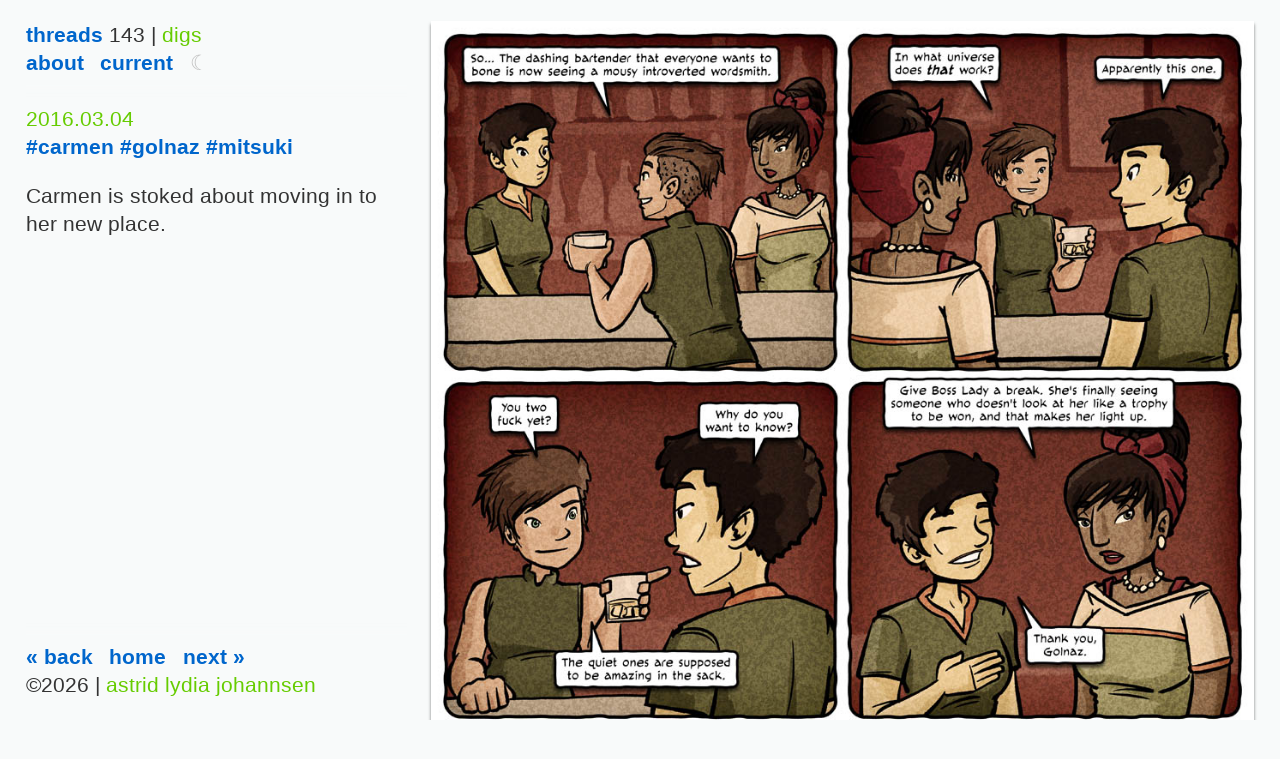

--- FILE ---
content_type: text/html;charset=UTF-8
request_url: http://ellejohara.com/threads/143
body_size: 3701
content:
<!doctype html>
<html lang="en">

<head>

<title>Threads 143 | Digs</title>

<meta charset="utf-8">
<meta name="viewport" content="width=device-width, initial-scale=1.0">

<meta name="pinterest" content="nopin">

<!-- Facebook Open Graph -->
<meta property="og:site_name" content="Threads from the Blue Rock Tapestry">
<meta property="og:locale" content="en-US">
<meta property="og:type" content="article">
<meta property="og:title" content="Threads 143 | Digs">
<meta property="og:description" content="Carmen is stoked about moving in to her new place.">
<meta property="og:url" content="http://ellejohara.com/threads/143">
<meta property="og:image" content="http://ellejohara.com/threads/143/143.png">
<meta property="og:image:width" content="960">
<meta property="og:image:height" content="1234">
<meta property="article:tag" content="comics">
<meta property="og:tag" content="webcomics">

<!-- Twitter Card -->
<meta name="twitter:card" content="summary_large_image">
<meta name="twitter:title" content="Threads 143 | Digs">
<meta name="twitter:description" content="Carmen is stoked about moving in to her new place.">
<meta name="twitter:image" content="http://ellejohara.com/threads/143/143.png">
<meta name="twitter:creator" content="@ellejohara">



<link rel="canonical" href="http://ellejohara.com/threads/143">
<link rel="icon" type="image/png" href="http://ellejohara.com/threads/user/themes/threads/images/favicon.png">
<link rel="me" href="https://mastodon.art/@ellejo">

<link href="http://ellejohara.com/threads/user/plugins/markdown-notices/assets/notices.css" type="text/css" rel="stylesheet">
<link href="http://ellejohara.com/threads/user/plugins/form/assets/form-styles.css" type="text/css" rel="stylesheet">
<link href="http://ellejohara.com/threads/user/plugins/login/css/login.css" type="text/css" rel="stylesheet">
<link href="http://ellejohara.com/threads/user/themes/threads/css/style.css" type="text/css" rel="stylesheet">


<script src="http://ellejohara.com/threads/user/themes/threads/js/jquery-3.4.1.min.js"></script>


</head>

<body>
<div id="wrapper">

<header id="header">

<h1><a href="http://ellejohara.com/threads/">Threads</a> 143 | <span>Digs</span></h1>

<ul id="menu-header">
<li><a href="http://ellejohara.com/threads/about">About</a></li>
<li><a href="http://ellejohara.com/threads/476">Current</a></li>
</ul></header>



<article>
<section id="image">
<div class="comic">
<a class="back" href="http://ellejohara.com/threads/142"></a>
<a class="next" href="http://ellejohara.com/threads/144"></a>
<figure>
<a href="http://ellejohara.com/threads/">
<img src="http://ellejohara.com/threads/143/143.jpg">
</a>
</figure>
</div>
</section>

<section id="post">

<header class="postHeader">
<h3><span>2016.03.04</span></h3>
<h4>
<a href="http://ellejohara.com/threads/tag:carmen">#carmen</a>
<a href="http://ellejohara.com/threads/tag:golnaz">#golnaz</a>
<a href="http://ellejohara.com/threads/tag:mitsuki">#mitsuki</a>
</h4>
</header>


<div class="entry">
<p>Carmen is stoked about moving in to her new place.</p>

</div>

</section>

</article>


<footer id="footer">

	<nav>
	<ul>
			<li><a class="keyback" href="http://ellejohara.com/threads/142">&laquo; Back</a></li>
		<li><a class="next" href="http://ellejohara.com/threads/">Home</a></li>
			<li><a class="keynext" href="http://ellejohara.com/threads/144">Next &raquo;</a></li>
		</ul>
	</nav>

<p>&copy;2026 | <span>Astrid Lydia Johannsen</span></p>
</footer>

</div><!-- #wrapper -->
<script src="http://ellejohara.com/threads/user/themes/threads/js/headerscript.js"></script>
<script src="http://ellejohara.com/threads/user/themes/threads/js/footerscript.js"></script>

</body>
</html>

--- FILE ---
content_type: text/css
request_url: http://ellejohara.com/threads/user/themes/threads/css/style.css
body_size: 5978
content:
* {
	margin: 0;
	padding: 0;
	outline: 0;
}

html {
	--text-color: #333;
	--body-color: rgb(248,250,250,1);
	--body-color-clear: rgb(248,250,250,0);
	--link-visited: #06c;
	--link-hover: #c00;
	--link-active: #60c;
	--line-color: #6c0;
	--span-color: #6c0;
}
html.nightmode {
	--text-color: #ccc;
	--body-color: rgb(18,27,36);
	--link-visited: #6c0;
	--link-hover: #c00;
	--link-active: #60c;
	--line-color: #06c;
	--span-color: #06c;
}
html.halloween {
	--text-color: #444;
	--body-color: rgb(250,249,248);
	--link-visited: #f60;
	--link-hover: #900;
	--link-active: #fc0;
	--line-color: #900;
	--span-color: #900;
}
html.halloween.nightmode {
	--text-color: #999;
	--body-color: rgb(24,12,6);
	--link-visited: #f60;
	--link-hover: #fc0;
	--link-active: #900;
	--line-color: #900;
	--span-color: #900;
}

html {
	font-weight: 300;
	font-size: 21px; /* 1rem = 10px */
	line-height: 1.35;
}

body {
	margin: 0 auto;
	font-family:
		'Avenir Next',
		'Avenir',
		'Century Gothic',
		'Gadugi',
		'Calibri',
		'Helvetica Neue Light',
		'Helvetica Neue',
		Helvetica,
		'Trebuchet MS',
		'Lucida Grande',
		Arial,
		sans-serif;
	color: var(--text-color);
	background: var(--body-color);
	text-rendering: optimizeLegibility;
	font-size: 1rem;
}

h1, h2, h3, h4, h5, h6 {
	font-weight: 300;
	font-size: 1rem;
}

hr {
	margin: 1em 0;
	width: 100%;
	height: 1px;
	border: 0;
	color: var(--line-color);
	background: var(--line-color);
}

ol, ul { list-style: none; }

a { font-weight: bold; }
a:visited, a:link {
	color: var(--link-visited);
	text-decoration: none;
}
a:hover {
	color: var(--link-hover);
	text-decoration: underline;
}
a:active {
	color: var(--link-active);
}

.capitalize {
	text-transform: capitalize;
}

img {
	max-width: 100%;
	height: auto;
}

#image img {
	box-shadow: 0 3px 3px rgba(0,0,0,0.5);
}

header#header:after,
section#image:after,
footer#footer:after,
.cf:after {
	content: "";
	display: table;
	clear: both;
}

/* Day/Night Mode */
a.bright, a.bright:visited, a.bright:link {
	
}
a.bright span:before {
	color: silver;
	display: inline-block;
	content: '\263E';
}
a.bright:hover {
	text-decoration: none;
}
.nightmode a.bright {
	
}
.nightmode a.bright span:before {
	display: inline-block;
	color: gold;
	content: '\2600';
}


/* LAYOUT */
/* Front Page */
#wrapper {
	margin: 0 auto;
	padding: 1em 0;
	height: 100%;
	width: 96%;
	max-width: 1440px;
}

header, footer {
	text-transform: lowercase;
}

header#header,
footer#footer {
	width: 29.76%;
	max-width: 446px;
	position: fixed;
	background: green;
	box-sizing: border-box;
}

header#header {
	padding: 1em 0;
	top: 0;
	background: var(--body-color);
	background: linear-gradient(180deg, var(--body-color) 0%, var(--body-color) 85%, var(--body-color-clear) 100%);
}

header#header span,
section#post span,
footer#footer span {
	font-weight: 400;
	color: var(--span-color);
	
}

footer#footer {
	padding: 1em 0;
	bottom: 0;
	background: var(--body-color);
	background: linear-gradient(0deg, var(--body-color) 0%, var(--body-color) 85%, var(--body-color-clear) 100%);
}

header#header ul li {
	margin-right: 0.5em;
	display: inline;
}

header#header ul li:last-child {
	margin-right: 0;
}

section#image {
	margin-bottom: 1em;
	padding-left: 2%;
	width: 67%;
	float: right;
}

section#image .comic {
	margin: 0 auto;
	width: 100%;
	max-width: 960px;
	position: relative;
}

section#image .comic a.back {
	position: absolute;
	top: 0;
	left: 0;
	width: 25%;
	height: 100%;
}

section#image .comic a.next {
	position: absolute;
	top: 0;
	right: 0;
	width: 25%;
	height: 100%;
}

section#image .thumbnail {
	padding-bottom: 0;
	float: left;
}

section#image .thumbnail p {
	margin: 0.25em 0;
	text-align: center;
	text-transform: lowercase;
	font-size: 0.8rem;
}

/* Comic Page */
section#post {
	margin: 4em 0;
	width: 31%;
	max-width: 446px;
	float: left;
	box-sizing: border-box;
}

section#post header {
	margin-bottom: 1em;
}

section#post header h2 {
	margin-bottom: 2.8em;
}

section#post header h3 {
	color: var(--span-color);
}

section#post .entry {
	margin-bottom: 1em;
}

section#post .entry p,
section#post .entry ul {
	margin-bottom: 1em;
}

nav {
	width: 100%;
	text-transform: lowercase;
}

nav ul {
	
}

nav ul li {
	margin-right: 0.5em;
	display: inline;
}

nav ul li:last-child {
	margin-right: 0;
}


/* MEDIA QUERIES */
/* 4 COLUMNS */
@media (min-width: 1000px) {
	section#image .thumbnail {
		width: 23.5%;
		margin-right: 2%;
	}
	section#image .thumbnail:nth-child(-n+8) {
		padding-bottom: 1em;
	}
	section#image .thumbnail:nth-child(4n) {
		margin-right: 0;
	}
}
/* 3 COLUMNS */
@media (min-width: 600px) and (max-width: 999px) {
	section#image .thumbnail {
		width: 31.3%;
		margin-right: 3%;
	}
	section#image .thumbnail:nth-child(-n+9) {
		margin-bottom: 1em;
	}
	section#image .thumbnail:nth-child(3n) {
		margin-right: 0;
	}
}
/* 3 COLUMNS NO SIDEBAR */
@media (max-width: 799px) {
	header, section, footer {
		width: 100% !important;
		float: none !important;
	}
	header#header, footer#footer {
		position: inherit;
	}
	header#header {
		max-width: 100%;
		padding-top: 0;
		padding-bottom: 1em;
	}
	header#header h1 {
		float: left;
	}
	header#header ul {
		float: right;
	}
	section#image {
		padding-left: 0;
		padding-bottom: 1em;
	}
	section#post {
		margin: 0 auto;
		padding: 0;
		max-width: 100%;
	}
	section#post header h2 {
		margin-bottom: 0;
	}
	.home section#post header h2,
	.tag section#post header h2 {
		display: none;
	}
	footer#footer {
		max-width: 100%;
		padding-bottom: 0;
	}
	footer#footer nav {
		text-align: center;
		margin-bottom: 1em;
	}
	footer#footer p {
		text-align: center;
	}
}

/* 2 COLUMNS */
@media (max-width: 599px) {
	header#header h1,
	header#header ul,
	footer#footer p {
		width: 100%;
		float: none;
		text-align: center;
	}
	section#image .thumbnail {
		width: 48%;
		margin-right: 4%;
	}
	section#image .thumbnail:nth-child(-n+10) {
		padding-bottom: 1em;
	}
	section#image .thumbnail:nth-child(2n) {
		margin-right: 0;
	}
}

--- FILE ---
content_type: application/javascript
request_url: http://ellejohara.com/threads/user/themes/threads/js/headerscript.js
body_size: 566
content:
// Night Theme
(function (window, document, undefined) {
	'use strict';
	if (!('localStorage' in window)) return;
	var nightMode = localStorage.getItem('nightMode');
	if (!nightMode) return;
	document.documentElement.className += ' nightmode';
})(window, document);

// Halloween
(function (window, document, undefined) {
	'use strict';
	var today = new Date();
	var dd = today.getDate();
	var mm = today.getMonth() + 1; // January is 0
	var today = mm + '' + dd;
	if( today == '1031') {
		document.documentElement.className += ' halloween';
	}
})(window, document);

--- FILE ---
content_type: application/javascript
request_url: http://ellejohara.com/threads/user/themes/threads/js/footerscript.js
body_size: 1136
content:
// Arrow Key Navigation
jQuery(document).keydown(function(e) {
	var url = false;
	if(e.which == 37) {
		url = jQuery('a.keyback').attr('href');
	}
	else if(e.which == 39) {
		url = jQuery('a.keynext').attr('href');
	}
	if(url) {
		window.location = url;
	}
});


// Night Theme
(function (window, document, undefined) {

	'use strict';

	// Feature test
	if (!('localStorage' in window)) return;

	// Get the navigation menu
	var nav = document.querySelector('#menu-header');
	if (!nav) return;

	// Insert the night mode toggle
	nav.innerHTML += '<li id="night-mode"><a role="button" class="bright" href="#"><span></span></a></li>';

	// Get our newly insert toggle
	var nightMode = document.querySelector('#night-mode');
	if (!nightMode) return;

	// When clicked, toggle night mode on or off
	nightMode.addEventListener('click', function (event) {
		event.preventDefault();
		document.documentElement.classList.toggle('nightmode');
		if ( document.documentElement.classList.contains('nightmode') ) {
			localStorage.setItem('nightMode', true);
			return;
		}
		localStorage.removeItem('nightMode');
	}, false);

})(window, document);